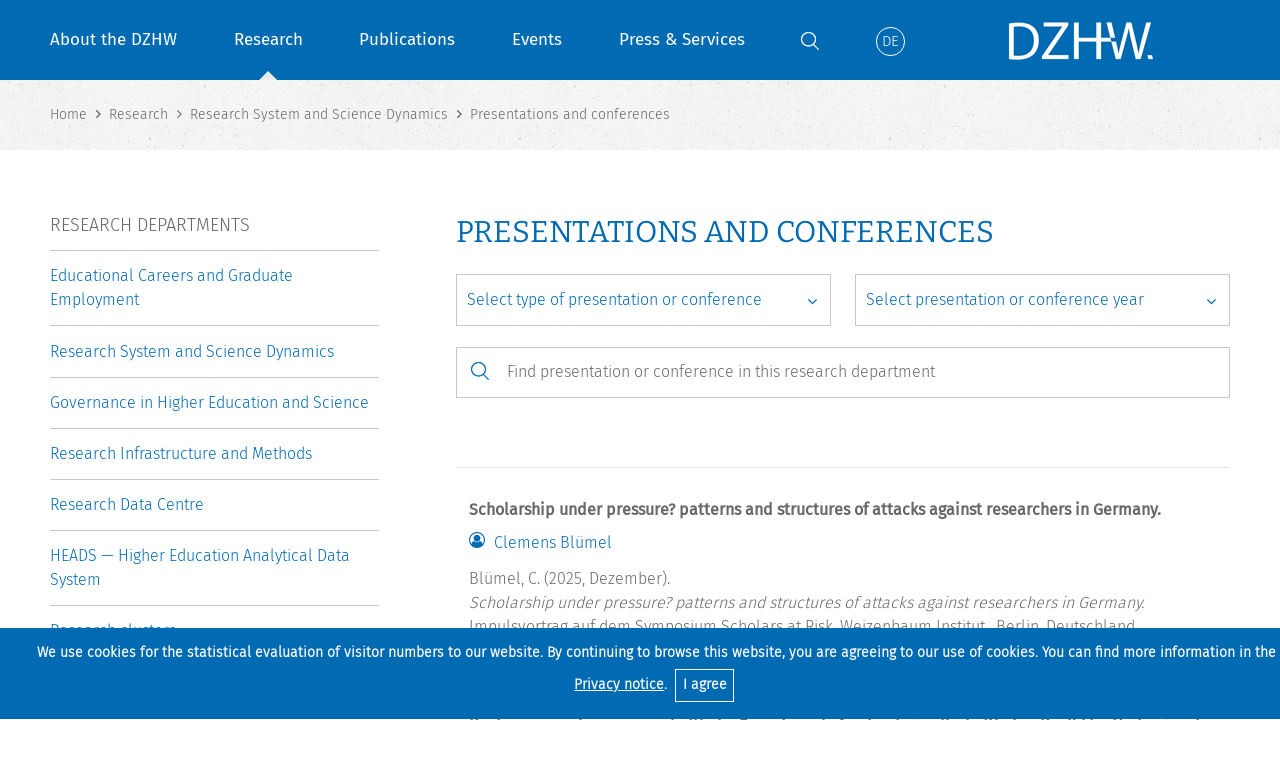

--- FILE ---
content_type: text/html; charset=ISO-8859-15
request_url: https://www.dzhw.eu/en/forschung/system/vortrag
body_size: 9543
content:


<!DOCTYPE html>
<!--[if lt IE 7]>  <html class="ie ie6 lte9 lte8 lte7 no-js" lang="de"> <![endif]-->
<!--[if IE 7]>     <html class="ie ie7 lte9 lte8 lte7 no-js" lang="de"> <![endif]-->
<!--[if IE 8]>     <html class="ie ie8 lte9 lte8 no-js" lang="de"> <![endif]-->
<!--[if IE 9]>     <html class="ie ie9 lte9 no-js" lang="de"> <![endif]-->
<!--[if gt IE 9]>  <html class="ie gt9 no-js" lang="de"> <![endif]-->
<!--[if !IE]><!--> <html class="no-js" xmlns="http://www.w3.org/1999/xhtml"  xml:lang="de" lang="de"> <!--<![endif]--><head>
<base href="https://www.dzhw.eu/en/forschung/system/vortrag/" />
    
<!--    <meta http-equiv="Content-Type" content="text/html; charset=iso-8859-15" /> -->
    <meta http-equiv="Content-Type" content="text/html; charset=utf-8" />
    <meta name="format-detection" content="telephone=no">
    <title>Presentations and conferences | DZHW</title>







    <!-- <meta http-equiv="Content-Type" content="text/html; charset=iso-8859-15" /> -->


<meta name="description" lang="de" content="Das DZHW führt forschungsbasierte Datenerhebungen und Analysen zu Studierenden, Absolventen, zum lebenslangen Lernen sowie der Steuerung und Finanzierung im Hochschulbereich durch. Presentations and conferences" />
<meta name="author" content="Filiz Gülal" />
<meta name="subject" content="Forschungsbasiertes Gestaltungswissen für Hochschule und Politik: Das Deutsche Zentrum für Hochschul- und Wissenschaftsforschung (DZHW) betreibt anwendungsorientierte empirische Forschung im Bereich des Hochschulwesens. Das DZHW führt Forschungsprojekte und Datenerhebungen in der Hochschulforschung und der Wissenschaftsforschung durch und liefert damit wichtige Informationen für eine umfassende und nachhaltige evidenzbasierte Hochschul- und Wissenschaftspolitik in Deutschland. Zur Zeit wird ein Forschungsdatenzentrum für die Scientific Community aufgebaut. Sitz ist Hannover." />
<meta name="keywords" content="Hochschulforschung, Wissenschaftsforschung, empirische Bildungsforschung, Governance, forschungsbasierte Dienstleistung, Forschungsinfrastruktur, Datenerhebung, Langzeitstudien, Studierendenforschung, Absolventenforschung, Lebenslanges Lernen, Studierendenmobilität, Hochschulpolitik, Hochschulreform, Wissenschaftspolitik, Hochschule, Evaluation, Presentations and conferences" />


<meta name="date" content="Jan 15, 2026 6:46 am GMT+1" />
<meta name="DC.Title" content="Presentations and conferences, Hochschul-IT, Hochschulforschung, Hochschulentwicklung" />
<meta name="DC.Creator" content="DZHW" />
<meta name="DC.Subject" content="Forschungsbasiertes Gestaltungswissen für Hochschule und Politik: Das Deutsche Zentrum für Hochschul- und Wissenschaftsforschung (DZHW) betreibt anwendungsorientierte empirische Forschung im Bereich des Hochschulwesens. Das DZHW führt Forschungsprojekte und Datenerhebungen in der Hochschulforschung und der Wissenschaftsforschung durch und liefert damit wichtige Informationen für eine umfassende und nachhaltige evidenzbasierte Hochschul- und Wissenschaftspolitik in Deutschland. Zur Zeit wird ein Forschungsdatenzentrum für die Scientific Community aufgebaut. Sitz ist Hannover." />
<meta name="DC.Description" content="Das DZHW führt forschungsbasierte Datenerhebungen und Analysen zu Studierenden, Absolventen, zum lebenslangen Lernen sowie der Steuerung und Finanzierung im Hochschulbereich durch.  Presentations and conferences" />
<meta name="DC.Publisher" content="DZHW" />
<meta name="DC.Contributor" content="Filiz Gülal" />
<meta name="DC.Date" content="2026/01/15 06:46:39.160487 GMT+1" />
<meta name="DC.Identifier" content="https://www.dzhw.eu/en/forschung/system/vortrag" />
<meta name="DC.Rights" content="Alle Rechte liegen beim DZHW" />
<meta name="DC.Type" content="Text" />
<meta name="DC.Format" content="text/html" />
<meta name="DC.Language" content="de" />

<meta name="robots" content="index,follow" />
<meta name="revisit-after" content="2 days" />
    <link href="/favicon.ico" rel="shortcut icon" />
    <link rel="stylesheet" type="text/css" href="https://www.dzhw.eu/js/plugins/fb3/jquery.fancybox.min.css" media="screen" />

        <link rel="stylesheet" type="text/css" href="https://www.dzhw.eu/css/style.css" media="screen" />
    <meta name="viewport" content="width=device-width, initial-scale=1, user-scalable=yes" />
    <script src="https://www.dzhw.eu/js/dzhw.js"></script>
    <script src="https://www.dzhw.eu/js/modernizr-2.6.2.min.js"></script>
    <link rel="stylesheet" type="text/css" href="https://www.dzhw.eu/css/print.css" media="print" />



    			

    </head>
    	<body class="body-page">
                <div id="wrapper">
                <header>
                    <div class="wrap">
                                        


<nav id="mainnavigation">
<ul class="mainnavigation-ul">
<li class="mainnavigation-li "><a href="https://www.dzhw.eu/en/gmbh/index_html">About the DZHW</a>
<ul class="mainnavigation-ul-ul">
<li class="mainnavigation-li-li"><span class="mainnavigation-back">Back</span></li>
<li class="mainnavigation-li mainnavigation-current"><a href="https://www.dzhw.eu/en/gmbh/index_html">About the DZHW</a></li>                                   
<li class="mainnavigation-li-li "><a href="https://www.dzhw.eu/en/gmbh/orga">Organisation</a></li>
<li class="mainnavigation-li-li "><a href="https://www.dzhw.eu/en/gmbh/mitarbeiterliste">Staff</a></li>
<li class="mainnavigation-li-li "><a href="https://www.dzhw.eu/en/gmbh/guest_researchers">Guest Researchers</a></li>
<li class="mainnavigation-li-li "><a href="https://www.dzhw.eu/en/gmbh/gremien">Committees</a></li>
<li class="mainnavigation-li-li "><a href="https://www.dzhw.eu/en/gmbh/karriere">Job vacancies and careers</a></li>                                    
<li class="mainnavigation-li-li "><a href="https://www.dzhw.eu/en/gmbh/ausschreibungen/index_html">Calls for bids</a></li>
<li class="mainnavigation-li-li "><a href="https://www.dzhw.eu/en/gmbh/grundsaetze">Good scientific practice</a></li>
<!---->
<li class="mainnavigation-li-li "><a href="https://www.dzhw.eu/en/gmbh/gleichstellung">Gender Equality</a></li>
<li class="mainnavigation-li-li "><a href="https://www.dzhw.eu/en/gmbh/ethikkommission">Ethics Committee</a></li>

                                   
<li class="mainnavigation-li-li "><a href="https://www.dzhw.eu/en/gmbh/datenschutz">Data protection</a></li>
</ul>
</li>

<li class="mainnavigation-li mainnavigation-li-active"><a href="https://www.dzhw.eu/en/forschung">Research</a>
<ul class="mainnavigation-ul-ul">
<li class="mainnavigation-li-li"><span class="mainnavigation-back">Back</span></li>
<li class="mainnavigation-li mainnavigation-current"><a href="https://www.dzhw.eu/en/forschung">Research</a></li>                                

<li class="mainnavigation-li-li "><a href="https://www.dzhw.eu/en/forschung/bildung">Educational Careers and Graduate Employment</a>
<ul class="mainnavigation-ul-ul">											
<li class="mainnavigation-li-li"><span class="mainnavigation-back">Back</span></li>
<li class="mainnavigation-li-li mainnavigation-current"><a href="https://www.dzhw.eu/en/forschung/bildung">Educational Careers and Graduate Employment</a></li>
<li class="mainnavigation-li-li "><a href="https://www.dzhw.eu/en/forschung/bildung/projekt">Projects</a></li>
<li class="mainnavigation-li-li "><a href="https://www.dzhw.eu/en/forschung/bildung/mitarbeiter">Staff</a></li>
<li class="mainnavigation-li-li "><a href="https://www.dzhw.eu/en/forschung/bildung/pub">Publications</a></li>
<li class="mainnavigation-li-li "><a href="https://www.dzhw.eu/en/forschung/bildung/vortrag">Presentations and conferences</a></li>
</ul>
</li>

<li class="mainnavigation-li-li "><a href="https://www.dzhw.eu/en/forschung/system">Research System and Science Dynamics</a>
<ul class="mainnavigation-ul-ul">											
<li class="mainnavigation-li-li"><span class="mainnavigation-back">Back</span></li>
<li class="mainnavigation-li-li mainnavigation-current"><a href="https://www.dzhw.eu/en/forschung/system">Research System and Science Dynamics</a></li>                                    
<li class="mainnavigation-li-li mainnavigation-li-li mainnavigation-li-li-active hover"><a href="https://www.dzhw.eu/en/forschung/system/projekt">Projects</a></li>
<li class="mainnavigation-li-li mainnavigation-li-li mainnavigation-li-li-active hover"><a href="https://www.dzhw.eu/en/forschung/system/mitarbeiter">Staff</a></li>
<li class="mainnavigation-li-li mainnavigation-li-li mainnavigation-li-li-active hover"><a href="https://www.dzhw.eu/en/forschung/system/pub">Publications</a></li>
<li class="mainnavigation-li-li mainnavigation-li-li mainnavigation-li-li-active hover"><a href="https://www.dzhw.eu/en/forschung/system/vortrag">Presentations and conferences</a></li>
</ul>                                    
</li>

<li class="mainnavigation-li-li "><a href="https://www.dzhw.eu/en/forschung/governance">Governance in Higher Education and Science</a>
<ul class="mainnavigation-ul-ul">											
<li class="mainnavigation-li-li"><span class="mainnavigation-back">Back</span></li>
<li class="mainnavigation-li-li mainnavigation-current"><a href="https://www.dzhw.eu/en/forschung/governance">Governance in Higher Education and Science</a></li>
<li class="mainnavigation-li-li "><a href="https://www.dzhw.eu/en/forschung/governance/projekt">Projects</a></li>
<li class="mainnavigation-li-li "><a href="https://www.dzhw.eu/en/forschung/governance/mitarbeiter">Staff</a></li>
<li class="mainnavigation-li-li "><a href="https://www.dzhw.eu/en/forschung/governance/pub">Publications</a></li>
<li class="mainnavigation-li-li "><a href="https://www.dzhw.eu/en/forschung/governance/vortrag">Presentations and conferences</a></li>
</ul>                                    
</li>

<li class="mainnavigation-li-li "><a href="https://www.dzhw.eu/en/forschung/infrastruktur">Research Infrastructure and Methods</a>
<ul class="mainnavigation-ul-ul">											
<li class="mainnavigation-li-li"><span class="mainnavigation-back">Back</span></li>
<li class="mainnavigation-li-li mainnavigation-current"><a href="https://www.dzhw.eu/en/forschung/infrastruktur">Research Infrastructure and Methods</a></li>                                    
<li class="mainnavigation-li-li "><a href="https://www.dzhw.eu/en/forschung/infrastruktur/projekt">Projects</a></li>
<li class="mainnavigation-li-li "><a href="https://www.dzhw.eu/en/forschung/infrastruktur/mitarbeiter">Staff</a></li>
<li class="mainnavigation-li-li "><a href="https://www.dzhw.eu/en/forschung/infrastruktur/pub">Publications</a></li>
<li class="mainnavigation-li-li "><a href="https://www.dzhw.eu/en/forschung/infrastruktur/vortrag">Presentations and conferences</a></li>
</ul>                                    
</li>
	
<li class="mainnavigation-li-li"><a href="https://fdz.dzhw.eu/en" title="Link to Research Data Centre Website, opens in new window" target="_blank">Research Data Centre</a></li>
<li class="mainnavigation-li-li"><a href="https://heads.dzhw.eu/" title="Link to HEADS Website, opens in new window" target="_blank">HEADS &mdash; Higher Education Analytical Data System</a></li>
<li class="mainnavigation-li-li"><a href="https://www.dzhw.eu/en/forschung/cluster/index_html">Research clusters</a>
</li>		
</ul>
</li>

<li class="mainnavigation-li "><a href="https://www.dzhw.eu/en/publikationen/index_html">Publications</a>
<ul class="mainnavigation-ul-ul">											
<li class="mainnavigation-li-li"><span class="mainnavigation-back">Back</span></li>
<li class="mainnavigation-li mainnavigation-current"><a href="https://www.dzhw.eu/en/publikationen/index_html">Publications</a></li>                                    
<li class="mainnavigation-li-li "><a href="https://www.dzhw.eu/en/publikationen/art">Articles</a></li>
<li class="mainnavigation-li-li "><a href="https://www.dzhw.eu/en/publikationen/vortrag">Presentations and conferences</a></li>
<li class="mainnavigation-li-li "><a href="https://www.dzhw.eu/en/publikationen/monographie">Monopraphs and edited volumes</a></li>

<li class="mainnavigation-li-li "><a href="https://www.dzhw.eu/en/publikationen/herss">Springer Series: Higher Education Research and Science Studies</a></li>

<li class="mainnavigation-li-li "><a href="https://www.dzhw.eu/en/publikationen/brief">DZHW Brief</a></li>
<li class="mainnavigation-li-li "><a href="https://www.dzhw.eu/en/publikationen/bericht">Reports and other publications</a></li>
<li class="mainnavigation-li-li "><a href="https://www.dzhw.eu/en/publikationen/archiv">Discontinued publication series</a></li>	
</ul>
</li> 
<li class="mainnavigation-li "><a href="https://www.dzhw.eu/en/veranstaltungen/index_html">Events</a>
<ul class="mainnavigation-ul-ul">											
<li class="mainnavigation-li-li"><span class="mainnavigation-back">Back</span></li>
<li class="mainnavigation-li mainnavigation-current"><a href="https://www.dzhw.eu/en/veranstaltungen/index_html">Events</a>
<li class="mainnavigation-li-li "><a href="https://www.dzhw.eu/en/veranstaltungen/summerschool">Summer Schools</a></li> 
<li class="mainnavigation-li-li "><a href="https://www.dzhw.eu/en/veranstaltungen/helm">HELM Conference</a></li>
<li class="mainnavigation-li-li "><a href="https://www.dzhw.eu/en/veranstaltungen/lern">LERN Network</a></li> 
<li class="mainnavigation-li-li "><a href="https://www.dzhw.eu/en/veranstaltungen/kolloquien/index_html">Research colloquia</a></li>

</ul>
</li>
<li class="mainnavigation-li "><a href="https://www.dzhw.eu/en/services/index_html">Press &amp; Services</a>
<ul class="mainnavigation-ul-ul">											
<li class="mainnavigation-li-li"><span class="mainnavigation-back">Back</span></li>
<li class="mainnavigation-li mainnavigation-current"><a href="https://www.dzhw.eu/en/services/index_html">Press &amp; Services</a></li>                                
<li class="mainnavigation-li-li "><a href="https://www.dzhw.eu/en/services/meldungen/index_html">Announcements</a></li>
<li class="mainnavigation-li-li "><a href="https://www.dzhw.eu/en/services/presseverteiler">Press distribution list</a></li>
<li class="mainnavigation-li-li "><a href="https://www.dzhw.eu/en/services/experten">Referral of experts</a></li>	
<li class="mainnavigation-li-li "><a href="https://www.dzhw.eu/en/services/newsletter/index_html">Newsletter</a></li>                                    
<li class="mainnavigation-li-li "><a href="https://www.dzhw.eu/en/services/downloads/index_html">Flyer &amp; Images</a></li>
<li class="mainnavigation-li-li"><a href="https://www.dzhw.eu/en/services/links/index_html">Databases &amp; Information systems</a></li>
</ul>
</li>
<li class="mainnavigation-li mainnavigation-li-search">

<form action="https://www.dzhw.eu/en/suche/get_search" method="post">
<label class="mainnavigation-search" for="s1"><span class="hideText">Start search process</span></label>
<input class="mainnavigation-search-toggle" type="checkbox" id="s1">
<div class="mainnavigation-search-wrap">
<button id="searchSubmit" type="submit" aria-labelledby="searchInputLabel"></button>
<input id="searchInput" name="searchInput" class="mainnavigation-search-input" type="text" placeholder="Enter search word" />
<label id="searchInputLabel" class="hideText" for="searchInput">Enter search word</label></div>
</form>                              

</li>
<li class="mainnavigation-li"><a class="mainnavigation-language" href="https://www.dzhw.eu/forschung/system/vortrag/index_html" title="Change to German Language"><span class="mainnavigation-language-icon-de">De</span> <span class="mainnavigation-language-mobile">Deutsch</span></a></li>
<li class="mainnavigation-li mainnavigation-li-mobile"><a href="https://fdz.dzhw.eu/en" title="Link to Research Data Centre Website, opens in new window" target="_blank">Research Data Centre</a></li>
</ul>
</nav>
                                        					<a id="logo" href="https://www.dzhw.eu/en/index_html" title="Link to Start page">
						<img class="logo-large" src="https://www.dzhw.eu/images/logo.png" alt="DZHW Logo" width="170" height="71" />
						<img class="logo-small" src="https://www.dzhw.eu/images/logo_white.png" alt="DZHW Logo" width="148" height="38" />
					</a>
                    					<a id="navtoggle" href="#">Menu<span id="navtoggle-icon"><span></span><span></span><span></span></span></a>
				</div>
			</header>

			<main prefix="dc: http://purl.org/dc/terms/ bibo: http://purl.org/ontology/bibo/ schema: http://schema.org/">
			<div id="content">


<nav id="breadcrumb">
<div class="wrap">
<ul class="breadcrumb-ul noIcon">



































    




     
        
        
     
            
            
        
    
     
     
                                     
        

            <li class="breadcrumb-li" itemscope="" itemtype="http://data-vocabulary.org/Breadcrumb"><a href="https://www.dzhw.eu/index_html" itemprop="url">
        
	                    <span itemprop="title">Home</span>
    
            
    </a></li>    
        
        
     
            
            
        
    
     
     
                                     
        

            <li class="breadcrumb-li" itemscope="" itemtype="http://data-vocabulary.org/Breadcrumb">
    	    	        	        
	                                
                
        </li>
        
        
        
     
        <li class="breadcrumb-li" itemscope="" itemtype="http://data-vocabulary.org/Breadcrumb"><a href="https://www.dzhw.eu/en/forschung" itemprop="url">    <span itemprop="title">Research</span>
    		
    </a></li>
            
            
        
    
     
     
                                     
        

            <li class="breadcrumb-li" itemscope="" itemtype="http://data-vocabulary.org/Breadcrumb">
    	    	        	<a href="https://www.dzhw.eu/en/forschung/system" itemprop="url">        
	                                    <span itemprop="title">Research System and Science Dynamics</span>
                        
                        </a>
    
        </li>
        
        
        
     
            
            
        
    
     
     
                                
                

            <li class="breadcrumb-li" itemscope="" itemtype="http://data-vocabulary.org/Breadcrumb">
    	        	        
	                                
            
        </li>
        
        
        
     
        <li class="breadcrumb-li" itemscope="" itemtype="http://data-vocabulary.org/Breadcrumb"><a href="https://www.dzhw.eu/en/forschung/system/vortrag" itemprop="url">    <span itemprop="title">Presentations and conferences</span>
    		
    </a></li>
            
            
        
    
<!--  -->
	</ul>
</div>
</nav>
<div id="contentcols" class="wrap">
	





		
	
		
	
		
	
<div id="rightcol">
<section>
<div class="headline headline_1">
<h1>Presentations and conferences</h1>
</div>
<div class="filterwrap">
<form name="dynamic_search_pub_abt" action="https://www.dzhw.eu/en/forschung/system/vortrag/index_html" method="post">
<div class="pub-filter controls">
<div class="grid">
	
        <div class="grid-w12">
            <div class="selectwrap">
                <select name="ds_pub_type" autocomplete="off">
                <option value="choose"  selected>Select type of presentation or conference</option>
                                <option value="ve" >Invited presentations</option>
                                <option value="vb" >Consultancy presentations </option>
                                <option value="oew" >Organisation of Expertworkshops</option>
                                <option value="vr" >Presentations with peer review</option>
                                <option value="vs" >Presentations at summer schools</option>
                                <option value="G" >Other presentations</option>
                                <option value="twspr" >Organisation of workshops (peer-reviewed)</option>
                                <option value="tws" >Organisation of workshops (research clusters)</option>
                                <option value="tgpr" >Organisation of Conferences with Peer Review</option>
                                <option value="tg" >Organisation of Conferences without Peer Review</option>
                                <option value="tgs" >Organisation of summer schools</option>
                                <option value="expv" >Expertise, Interviews, Panel discussions</option>
                                <option value="all" >Show all presentations and conferences</option>
                </select>
            </div>
        </div>
	
        <div class="grid-w12">
            <div class="selectwrap">
                <select name="ds_pub_year" autocomplete="off">
                <option value="choose"  selected>Select presentation or conference year</option>
                                <option value="2026" >2026</option>
                                <option value="2025" >2025</option>
                                <option value="2024" >2024</option>
                                <option value="2023" >2023</option>
                                <option value="2022" >2022</option>
                                <option value="2021" >2021</option>
                                <option value="2020" >2020</option>
                                <option value="2019" >2019</option>
                                <option value="2018" >2018</option>
                                <option value="2017" >2017</option>
                                <option value="2016" >2016</option>
                                <option value="2015" >2015</option>
                                <option value="2014" >2014</option>
                                <option value="2013" >2013</option>
                                <option value="2012" >2012</option>
                                <option value="2011" >2011</option>
                                <option value="2010" >2010</option>
                                <option value="2009" >2009</option>
                                <option value="2008" >2008</option>
                                <option value="2007" >2007</option>
                                <option value="2006" >2006</option>
                                <option value="2005" >2005</option>
                                <option value="2004" >2004</option>
                                <option value="all" >Show all presentation and conference years</option>               
                </select>
            </div>
        </div>	
	
</div>

<div class="projectsearch input-search">
	<input name="ds_pub_keyword" type="text"  placeholder="Find presentation or conference in this research department" autocomplete="off" />
	<button type="submit"></button>
</div>	

<button class="button-right button-nojs" type="submit">Submit</button>
	<div class="filter-noresult">Unfortunately, there is no result available for this search combination</div>
</div>
</form>

    
<div class="pagination">
<p>
		
  1000 Übereinstimmungen gefunden /
  
  
     
      
                                    
                    
                                                                        <a href="https://www.dzhw.eu/en/forschung/system/vortrag/index_html?query_start=1&ds_pub_keyword=&ds_pub_year=choose&ds_pub_type=choose">1-15</a>&nbsp; 
                                                                              
                    
                                                                       <a href="https://www.dzhw.eu/en/forschung/system/vortrag/index_html?query_start=16&ds_pub_keyword=&ds_pub_year=choose&ds_pub_type=choose">16-30</a>&nbsp;
                                                                             
                    
                                                                       <a href="https://www.dzhw.eu/en/forschung/system/vortrag/index_html?query_start=31&ds_pub_keyword=&ds_pub_year=choose&ds_pub_type=choose">31-45</a>&nbsp;
                                                                             
                    
                                                                       <a href="https://www.dzhw.eu/en/forschung/system/vortrag/index_html?query_start=46&ds_pub_keyword=&ds_pub_year=choose&ds_pub_type=choose">46-60</a>&nbsp;
                                                                             
                    
                                                                       <a href="https://www.dzhw.eu/en/forschung/system/vortrag/index_html?query_start=61&ds_pub_keyword=&ds_pub_year=choose&ds_pub_type=choose">61-75</a>&nbsp;
                                                                             
                    
                                                                       <a href="https://www.dzhw.eu/en/forschung/system/vortrag/index_html?query_start=76&ds_pub_keyword=&ds_pub_year=choose&ds_pub_type=choose">76-90</a>&nbsp;
                                                                             
                    
                                                                       <a href="https://www.dzhw.eu/en/forschung/system/vortrag/index_html?query_start=91&ds_pub_keyword=&ds_pub_year=choose&ds_pub_type=choose">91-105</a>&nbsp;
                                                                             
                    
                                                                       <a href="https://www.dzhw.eu/en/forschung/system/vortrag/index_html?query_start=106&ds_pub_keyword=&ds_pub_year=choose&ds_pub_type=choose">106-120</a>&nbsp;
                                                                             
                    
                                                                       <a href="https://www.dzhw.eu/en/forschung/system/vortrag/index_html?query_start=121&ds_pub_keyword=&ds_pub_year=choose&ds_pub_type=choose">121-135</a>&nbsp;
                                                                             
                    
                                                                       <a href="https://www.dzhw.eu/en/forschung/system/vortrag/index_html?query_start=136&ds_pub_keyword=&ds_pub_year=choose&ds_pub_type=choose">136-150</a>&nbsp;
                                                                             
                    
                                                                       <a href="https://www.dzhw.eu/en/forschung/system/vortrag/index_html?query_start=151&ds_pub_keyword=&ds_pub_year=choose&ds_pub_type=choose">151-165</a>&nbsp;
                                                                             
                    
                                                                       <a href="https://www.dzhw.eu/en/forschung/system/vortrag/index_html?query_start=166&ds_pub_keyword=&ds_pub_year=choose&ds_pub_type=choose">166-180</a>&nbsp;
                                                                             
                    
                                                                       <a href="https://www.dzhw.eu/en/forschung/system/vortrag/index_html?query_start=181&ds_pub_keyword=&ds_pub_year=choose&ds_pub_type=choose">181-195</a>&nbsp;
                                                                             
                    
                                                                       <a href="https://www.dzhw.eu/en/forschung/system/vortrag/index_html?query_start=196&ds_pub_keyword=&ds_pub_year=choose&ds_pub_type=choose">196-210</a>&nbsp;
                                                                             
                    
                                                                       <a href="https://www.dzhw.eu/en/forschung/system/vortrag/index_html?query_start=211&ds_pub_keyword=&ds_pub_year=choose&ds_pub_type=choose">211-225</a>&nbsp;
                                                                             
                    
                                                                       <a href="https://www.dzhw.eu/en/forschung/system/vortrag/index_html?query_start=226&ds_pub_keyword=&ds_pub_year=choose&ds_pub_type=choose">226-240</a>&nbsp;
                                                                             
                    
                                                                       <a href="https://www.dzhw.eu/en/forschung/system/vortrag/index_html?query_start=241&ds_pub_keyword=&ds_pub_year=choose&ds_pub_type=choose">241-255</a>&nbsp;
                                                                             
                    
                                                                       <a href="https://www.dzhw.eu/en/forschung/system/vortrag/index_html?query_start=256&ds_pub_keyword=&ds_pub_year=choose&ds_pub_type=choose">256-270</a>&nbsp;
                                                                             
                    
                                                                       <a href="https://www.dzhw.eu/en/forschung/system/vortrag/index_html?query_start=271&ds_pub_keyword=&ds_pub_year=choose&ds_pub_type=choose">271-285</a>&nbsp;
                                                                             
                    
                                                                       <a href="https://www.dzhw.eu/en/forschung/system/vortrag/index_html?query_start=286&ds_pub_keyword=&ds_pub_year=choose&ds_pub_type=choose">286-300</a>&nbsp;
                                                                             
                    
                                                                       <a href="https://www.dzhw.eu/en/forschung/system/vortrag/index_html?query_start=301&ds_pub_keyword=&ds_pub_year=choose&ds_pub_type=choose">301-315</a>&nbsp;
                                                                             
                    
                                                                       <a href="https://www.dzhw.eu/en/forschung/system/vortrag/index_html?query_start=316&ds_pub_keyword=&ds_pub_year=choose&ds_pub_type=choose">316-330</a>&nbsp;
                                                                             
                    
                                                                       <a href="https://www.dzhw.eu/en/forschung/system/vortrag/index_html?query_start=331&ds_pub_keyword=&ds_pub_year=choose&ds_pub_type=choose">331-345</a>&nbsp;
                                                                             
                    
                                                                       <a href="https://www.dzhw.eu/en/forschung/system/vortrag/index_html?query_start=346&ds_pub_keyword=&ds_pub_year=choose&ds_pub_type=choose">346-360</a>&nbsp;
                                                                             
                    
                                                                       <a href="https://www.dzhw.eu/en/forschung/system/vortrag/index_html?query_start=361&ds_pub_keyword=&ds_pub_year=choose&ds_pub_type=choose">361-375</a>&nbsp;
                                                                             
                    
                                                                       <a href="https://www.dzhw.eu/en/forschung/system/vortrag/index_html?query_start=376&ds_pub_keyword=&ds_pub_year=choose&ds_pub_type=choose">376-390</a>&nbsp;
                                                                             
                    
                                                                       <a href="https://www.dzhw.eu/en/forschung/system/vortrag/index_html?query_start=391&ds_pub_keyword=&ds_pub_year=choose&ds_pub_type=choose">391-405</a>&nbsp;
                                                                             
                    
                                                                       <a href="https://www.dzhw.eu/en/forschung/system/vortrag/index_html?query_start=406&ds_pub_keyword=&ds_pub_year=choose&ds_pub_type=choose">406-420</a>&nbsp;
                                                                             
                    
                                                                       <a href="https://www.dzhw.eu/en/forschung/system/vortrag/index_html?query_start=421&ds_pub_keyword=&ds_pub_year=choose&ds_pub_type=choose">421-435</a>&nbsp;
                                                                             
                    
                                                                       <a href="https://www.dzhw.eu/en/forschung/system/vortrag/index_html?query_start=436&ds_pub_keyword=&ds_pub_year=choose&ds_pub_type=choose">436-450</a>&nbsp;
                                                                             
                    
                                                                       <a href="https://www.dzhw.eu/en/forschung/system/vortrag/index_html?query_start=451&ds_pub_keyword=&ds_pub_year=choose&ds_pub_type=choose">451-465</a>&nbsp;
                                                                             
                    
                                                                       <a href="https://www.dzhw.eu/en/forschung/system/vortrag/index_html?query_start=466&ds_pub_keyword=&ds_pub_year=choose&ds_pub_type=choose">466-480</a>&nbsp;
                                                                             
                    
                                                                       <a href="https://www.dzhw.eu/en/forschung/system/vortrag/index_html?query_start=481&ds_pub_keyword=&ds_pub_year=choose&ds_pub_type=choose">481-495</a>&nbsp;
                                                                             
                    
                                                                       <a href="https://www.dzhw.eu/en/forschung/system/vortrag/index_html?query_start=496&ds_pub_keyword=&ds_pub_year=choose&ds_pub_type=choose">496-510</a>&nbsp;
                                                                             
                    
                                                                       <a href="https://www.dzhw.eu/en/forschung/system/vortrag/index_html?query_start=511&ds_pub_keyword=&ds_pub_year=choose&ds_pub_type=choose">511-525</a>&nbsp;
                                                                             
                    
                                                                       <a href="https://www.dzhw.eu/en/forschung/system/vortrag/index_html?query_start=526&ds_pub_keyword=&ds_pub_year=choose&ds_pub_type=choose">526-540</a>&nbsp;
                                                                             
                    
                                                                       <a href="https://www.dzhw.eu/en/forschung/system/vortrag/index_html?query_start=541&ds_pub_keyword=&ds_pub_year=choose&ds_pub_type=choose">541-555</a>&nbsp;
                                                                             
                    
                                                                       <a href="https://www.dzhw.eu/en/forschung/system/vortrag/index_html?query_start=556&ds_pub_keyword=&ds_pub_year=choose&ds_pub_type=choose">556-570</a>&nbsp;
                                                                             
                    
                                                                       <a href="https://www.dzhw.eu/en/forschung/system/vortrag/index_html?query_start=571&ds_pub_keyword=&ds_pub_year=choose&ds_pub_type=choose">571-585</a>&nbsp;
                                                                             
                    
                                                                       <a href="https://www.dzhw.eu/en/forschung/system/vortrag/index_html?query_start=586&ds_pub_keyword=&ds_pub_year=choose&ds_pub_type=choose">586-600</a>&nbsp;
                                                                             
                    
                                                                       <a href="https://www.dzhw.eu/en/forschung/system/vortrag/index_html?query_start=601&ds_pub_keyword=&ds_pub_year=choose&ds_pub_type=choose">601-615</a>&nbsp;
                                                                             
                    
                                                                       <a href="https://www.dzhw.eu/en/forschung/system/vortrag/index_html?query_start=616&ds_pub_keyword=&ds_pub_year=choose&ds_pub_type=choose">616-630</a>&nbsp;
                                                                             
                    
                                                                       <a href="https://www.dzhw.eu/en/forschung/system/vortrag/index_html?query_start=631&ds_pub_keyword=&ds_pub_year=choose&ds_pub_type=choose">631-645</a>&nbsp;
                                                                             
                    
                                                                       <a href="https://www.dzhw.eu/en/forschung/system/vortrag/index_html?query_start=646&ds_pub_keyword=&ds_pub_year=choose&ds_pub_type=choose">646-660</a>&nbsp;
                                                                             
                    
                                                                       <a href="https://www.dzhw.eu/en/forschung/system/vortrag/index_html?query_start=661&ds_pub_keyword=&ds_pub_year=choose&ds_pub_type=choose">661-675</a>&nbsp;
                                                                             
                    
                                                                       <a href="https://www.dzhw.eu/en/forschung/system/vortrag/index_html?query_start=676&ds_pub_keyword=&ds_pub_year=choose&ds_pub_type=choose">676-690</a>&nbsp;
                                                                             
                    
                                                                       <a href="https://www.dzhw.eu/en/forschung/system/vortrag/index_html?query_start=691&ds_pub_keyword=&ds_pub_year=choose&ds_pub_type=choose">691-705</a>&nbsp;
                                                                             
                    
                                                                       <a href="https://www.dzhw.eu/en/forschung/system/vortrag/index_html?query_start=706&ds_pub_keyword=&ds_pub_year=choose&ds_pub_type=choose">706-720</a>&nbsp;
                                                                             
                    
                                                                       <a href="https://www.dzhw.eu/en/forschung/system/vortrag/index_html?query_start=721&ds_pub_keyword=&ds_pub_year=choose&ds_pub_type=choose">721-735</a>&nbsp;
                                                                             
                    
                                                                       <a href="https://www.dzhw.eu/en/forschung/system/vortrag/index_html?query_start=736&ds_pub_keyword=&ds_pub_year=choose&ds_pub_type=choose">736-750</a>&nbsp;
                                                                             
                    
                                                                       <a href="https://www.dzhw.eu/en/forschung/system/vortrag/index_html?query_start=751&ds_pub_keyword=&ds_pub_year=choose&ds_pub_type=choose">751-765</a>&nbsp;
                                                                             
                    
                                                                       <a href="https://www.dzhw.eu/en/forschung/system/vortrag/index_html?query_start=766&ds_pub_keyword=&ds_pub_year=choose&ds_pub_type=choose">766-780</a>&nbsp;
                                                                             
                    
                                                                       <a href="https://www.dzhw.eu/en/forschung/system/vortrag/index_html?query_start=781&ds_pub_keyword=&ds_pub_year=choose&ds_pub_type=choose">781-795</a>&nbsp;
                                                                             
                    
                                                                       <a href="https://www.dzhw.eu/en/forschung/system/vortrag/index_html?query_start=796&ds_pub_keyword=&ds_pub_year=choose&ds_pub_type=choose">796-810</a>&nbsp;
                                                                             
                    
                                                                       <a href="https://www.dzhw.eu/en/forschung/system/vortrag/index_html?query_start=811&ds_pub_keyword=&ds_pub_year=choose&ds_pub_type=choose">811-825</a>&nbsp;
                                                                             
                    
                                                                       <a href="https://www.dzhw.eu/en/forschung/system/vortrag/index_html?query_start=826&ds_pub_keyword=&ds_pub_year=choose&ds_pub_type=choose">826-840</a>&nbsp;
                                                                             
                    
                                                                       <a href="https://www.dzhw.eu/en/forschung/system/vortrag/index_html?query_start=841&ds_pub_keyword=&ds_pub_year=choose&ds_pub_type=choose">841-855</a>&nbsp;
                                                                             
                    
                                                                       <a href="https://www.dzhw.eu/en/forschung/system/vortrag/index_html?query_start=856&ds_pub_keyword=&ds_pub_year=choose&ds_pub_type=choose">856-870</a>&nbsp;
                                                                             
                    
                                                                       <a href="https://www.dzhw.eu/en/forschung/system/vortrag/index_html?query_start=871&ds_pub_keyword=&ds_pub_year=choose&ds_pub_type=choose">871-885</a>&nbsp;
                                                                             
                    
                                                                       <a href="https://www.dzhw.eu/en/forschung/system/vortrag/index_html?query_start=886&ds_pub_keyword=&ds_pub_year=choose&ds_pub_type=choose">886-900</a>&nbsp;
                                                                             
                    
                                                                       <a href="https://www.dzhw.eu/en/forschung/system/vortrag/index_html?query_start=901&ds_pub_keyword=&ds_pub_year=choose&ds_pub_type=choose">901-915</a>&nbsp;
                                                                             
                    
                                                                       <a href="https://www.dzhw.eu/en/forschung/system/vortrag/index_html?query_start=916&ds_pub_keyword=&ds_pub_year=choose&ds_pub_type=choose">916-930</a>&nbsp;
                                                                             
                    
                                                                       <a href="https://www.dzhw.eu/en/forschung/system/vortrag/index_html?query_start=931&ds_pub_keyword=&ds_pub_year=choose&ds_pub_type=choose">931-945</a>&nbsp;
                                                                             
                    
                                                                       <a href="https://www.dzhw.eu/en/forschung/system/vortrag/index_html?query_start=946&ds_pub_keyword=&ds_pub_year=choose&ds_pub_type=choose">946-960</a>&nbsp;
                                                                             
                    
                                                                       <a href="https://www.dzhw.eu/en/forschung/system/vortrag/index_html?query_start=961&ds_pub_keyword=&ds_pub_year=choose&ds_pub_type=choose">961-975</a>&nbsp;
                                                                             
                    
                                                                       <a href="https://www.dzhw.eu/en/forschung/system/vortrag/index_html?query_start=976&ds_pub_keyword=&ds_pub_year=choose&ds_pub_type=choose">976-990</a>&nbsp;
                           <a href="https://www.dzhw.eu/en/forschung/system/vortrag/index_html?query_start=991&ds_pub_keyword=&ds_pub_year=choose&ds_pub_type=choose">991-1000</a>
                                                                    	   </p>	
    </div>	
<table class="filter-table">
        <tr>
        <td>









<div class="pubdetail">


<div class="pubdetail-text">
<h2>

Scholarship under pressure? patterns and structures of attacks against researchers in Germany.</h2>


	
<ul class="pubdetail-list noIcon">
<li><a class="contactperson-name" href="https://www.dzhw.eu/en/gmbh/mitarbeiter?m_id=762">Clemens Blümel</a></li>
</ul>
	

<a name='d_9965'></a>
	
	 
		 Blümel,  C. (2025, Dezember).<br /><em>Scholarship under pressure? patterns and structures of attacks against researchers in Germany.</em> Impulsvortrag auf dem Symposium Scholars at Risk, Weizenbaum Institut , Berlin, Deutschland.
	
</div>	  


  





    	

</div>


</td>
        </tr>


        <tr>
        <td>









<div class="pubdetail">


<div class="pubdetail-text">
<h2>

Kontroversen über wissenschaftliche Expertise als Ausdruck gesellschaftlicher Konflikte: Hintergrund, Debatte und empirische Befunde.</h2>


	
<ul class="pubdetail-list noIcon">
<li><a class="contactperson-name" href="https://www.dzhw.eu/en/gmbh/mitarbeiter?m_id=762">Clemens Blümel</a></li>
</ul>
	

<a name='d_9964'></a>
	
	 
		 Blümel,  C. (2025, Dezember).<br /><em>Kontroversen über wissenschaftliche Expertise als Ausdruck gesellschaftlicher Konflikte: Hintergrund, Debatte und empirische Befunde.</em> Vortrag auf dem Kolloquium Unter Druck: Angriffe auf die Wissenschaft in Demokratien und Diktaturen, Hannah-Arendt-Institut für Totalitarismusforschung (HAIT), Dresden, Deutschland.
	
</div>	  


  





      
        
 	            
        











    
	        
	
	


	


    
    
<!-- Verlinkung -->
            
    		

<ul class="pubdetail-list noIcon"><li><em></em><a class=extern href=https://hait.tu-dresden.de/ext/veranstaltungen/veranstaltung-41527/ target=_blank>Download</a>


</li>
        
		
        
					
			
            
            
		
        </ul>
		
    	

</div>


</td>
        </tr>


        <tr>
        <td>









<div class="pubdetail">


<div class="pubdetail-text">
<h2>

Wissenschaftsfeindlichkeit &amp; Wissenschaftsfreiheit (Videoaufzeichnung).</h2>


	
<ul class="pubdetail-list noIcon">
<li><a class="contactperson-name" href="https://www.dzhw.eu/en/gmbh/mitarbeiter?m_id=1001">Ennio Brandt</a></li>



<li><a class="contactperson-name" href="https://www.dzhw.eu/en/gmbh/mitarbeiter?m_id=762">Clemens Blümel</a></li>
</ul>
	

<a name='d_9958'></a>
	
	 
		 Brandt, E., &amp; Blümel, C. (2025, Dezember).<br /><em>Wissenschaftsfeindlichkeit & Wissenschaftsfreiheit (Videoaufzeichnung).</em> Keynote im Rahmen des Science Media Day, GROWTH Projekt - Hochschule Osnabrück und Ernährungsrat Osnabrück, Osnabrück.
	
</div>	  


  





    	

</div>


</td>
        </tr>


        <tr>
        <td>









<div class="pubdetail">


<div class="pubdetail-text">
<h2>

Jenseits von FIMI und hybriden Bedrohungen - Desinformation made in Germany.</h2>


	
<ul class="pubdetail-list noIcon">
<li><a class="contactperson-name" href="https://www.dzhw.eu/en/gmbh/mitarbeiter?m_id=1001">Ennio Brandt</a></li>
</ul>
	

<a name='d_9955'></a>
	
	 
		 Brandt,  E. (2025, Dezember).<br /><em>Jenseits von FIMI und hybriden Bedrohungen - Desinformation made in Germany.</em> Impulsvortrag im Rahmen der Faktencheck-Fachtagung 2025, CORRECTIV & GADMO, Berlin.
	
</div>	  


  





    	

</div>


</td>
        </tr>


        <tr>
        <td>









<div class="pubdetail">


<div class="pubdetail-text">
<h2>

Anfeindungen und Konflikte im Wissenschaftssystem: Ergebnisse einer empirischen Erhebung.</h2>


	
<ul class="pubdetail-list noIcon">
<li><a class="contactperson-name" href="https://www.dzhw.eu/en/gmbh/mitarbeiter?m_id=762">Clemens Blümel</a></li>
</ul>
	

<a name='d_9963'></a>
	
	 
		 Blümel,  C. (2025, November).<br /><em>Anfeindungen und Konflikte im Wissenschaftssystem: Ergebnisse einer empirischen Erhebung.</em> Impulsvortrag auf der Tagung Wissenschaftsfreiheit in Gefahr? Herbsttagung des Politischen Clubs, Evangelische Akademie Tutzing, Tutzing, Deutschland.
	
</div>	  


  





      
        
 	            
        











    
	        
	
	


	


    
    
<!-- Verlinkung -->
            
    		

<ul class="pubdetail-list noIcon"><li><em></em><a class=extern href=https://www.ev-akademie-tutzing.de/veranstaltung/herbsttagung-des-politischen-clubs-4/ target=_blank>Download</a>


</li>
        
		
        
					
			
            
            
		
        </ul>
		
    	

</div>


</td>
        </tr>


        <tr>
        <td>









<div class="pubdetail">


<div class="pubdetail-text">
<h2>

Hassrede und Anfeindungen als Bedrohung von Wissenschaftsfreiheit?</h2>


	
<ul class="pubdetail-list noIcon">
<li><a class="contactperson-name" href="https://www.dzhw.eu/en/gmbh/mitarbeiter?m_id=762">Clemens Blümel</a></li>
</ul>
	

<a name='d_9962'></a>
	
	 
		 Blümel,  C. (2025, November).<br />Teilnahme an der Podiumsdiskussion <em>Hassrede und Anfeindungen als Bedrohung von Wissenschaftsfreiheit?</em> auf dem Symposium Proofing the Academy, Die Junge Akademie, Berlin, Deutschland.
	
</div>	  


  





    	

</div>


</td>
        </tr>


        <tr>
        <td>









<div class="pubdetail">


<div class="pubdetail-text">
<h2>

How bad is it? Identifying the problem of science hostility.</h2>


	
<ul class="pubdetail-list noIcon">
<li><a class="contactperson-name" href="https://www.dzhw.eu/en/gmbh/mitarbeiter?m_id=1001">Ennio Brandt</a></li>



<li><a class="contactperson-name" href="https://www.dzhw.eu/en/gmbh/mitarbeiter?m_id=762">Clemens Blümel</a></li>
</ul>
	

<a name='d_9906'></a>
	
	 
		 Brandt, E., &amp; Blümel, C. (2025, November).<br /><em>How bad is it? Identifying the problem of science hostility.</em> Vortrag auf dem Workshop KAPAZ Train-the-Trainer, Alexander von Humboldt Institut für Internet und Gesellschaft (HIIG), Berlin.
	
</div>	  


  





    	

</div>


</td>
        </tr>


        <tr>
        <td>









<div class="pubdetail">


<div class="pubdetail-text">
<h2>

Zurück in die Zukunft mit dem KDSF 2.0 als Berichts- und Datenstandard.</h2>


	
<ul class="pubdetail-list noIcon">
<li><a class="contactperson-name" href="https://www.dzhw.eu/en/gmbh/mitarbeiter?m_id=674">Sophie Biesenbender</a></li>
</ul>
	

<a name='d_9908'></a>
	
	 
		 Biesenbender,  S. (2025, November).<br /><em>Zurück in die Zukunft mit dem KDSF 2.0 als Berichts- und Datenstandard.</em> Vortrag im Rahmen des Workshops Datenschutzrechtliche Prüfung des KDSF-Standards für Forschungsinformationen in Deutschland, Kommission für Forschungsinformationen in Deutschland (KFiD).
	
</div>	  


  





    	

</div>


</td>
        </tr>


        <tr>
        <td>









<div class="pubdetail">


<div class="pubdetail-text">
<h2>

Leistungsbewertung in der Wissenschaft &#8211; Indikatoren, deren Weiterentwicklung und Grenzen.</h2>


	
<ul class="pubdetail-list noIcon">
<li><a class="contactperson-name" href="https://www.dzhw.eu/en/gmbh/mitarbeiter?m_id=703">Stephan Stahlschmidt</a></li>
</ul>
	

<a name='d_9919'></a>
	
	 
		 Stahlschmidt,  S. (2025, November).<br /><em>Leistungsbewertung in der Wissenschaft &#8211; Indikatoren, deren Weiterentwicklung und Grenzen.</em> Vortrag auf der Tagung DAFA Strategisches Forum 2025, Deutsche Agrarforschungsallianz, Berlin.
	
</div>	  


  





    	

</div>


</td>
        </tr>


        <tr>
        <td>









<div class="pubdetail">


<div class="pubdetail-text">
<h2>

On the limitations and opportunities of gender and country predictions for policy analyses.</h2>


	
<ul class="pubdetail-list noIcon">
<li><a class="contactperson-name" href="https://www.dzhw.eu/en/gmbh/mitarbeiter?m_id=944">Matteo Ottaviani</a></li>
</ul>
	

<a name='d_9911'></a>
	
	 
		 Ottaviani,  M. (2025, Oktober).<br /><em>On the limitations and opportunities of gender and country predictions for policy analyses.</em> Vortrag auf dem Workshop 30th Nordic Workshop on Bibliometrics and Research Policy (NWB 2025), Nordic Institute for Studies of Innovation, Research and Education NIFU) together with the University of Bergen, Bergen, Norway.
	
</div>	  


  





      
        
 	            
        











    
	        
	
	


	


    
    
<!-- Verlinkung -->
            
    		

<ul class="pubdetail-list noIcon"><li><em></em><a href=https://www.nifu.no/wp-content/uploads/Programme-NWB-2025-Bergen_v3.pdf target=_blank>Program</a>


</li>
        
		
        
					
			
            
            








	
		
        </ul>
		
    	

</div>


</td>
        </tr>


        <tr>
        <td>









<div class="pubdetail">


<div class="pubdetail-text">
<h2>

Enhancing open bibliometrics: A new role for national bibliometric infrastructures?</h2>


	
<ul class="pubdetail-list noIcon">
<li><a class="contactperson-name" href="https://www.dzhw.eu/en/gmbh/mitarbeiter?m_id=703">Stephan Stahlschmidt</a></li>



<li><a class="contactperson-name" href="https://www.dzhw.eu/en/gmbh/mitarbeiter?m_id=675">Paul Donner</a></li>
</ul>
	

<a name='d_9918'></a>
	
	 
		 Stahlschmidt, S., Cojocaru, I., Cojocaru, I., Donner, P., Nazarovets, S., Razmadze, M., &amp; Sargsyan, S. (2025, Oktober).<br /><em>Enhancing open bibliometrics: A new role for national bibliometric infrastructures?</em> Vortrag auf der Konferenz Nordic Workshop on Bibliometrics and Research Policy (NWB2025), NIFU, Bergen, Norway.
	
</div>	  


  





    	

</div>


</td>
        </tr>


        <tr>
        <td>









<div class="pubdetail">


<div class="pubdetail-text">
<h2>

Wissenschaft im Netz der Desinformation: Die Rolle von digitalen Medien und KI.</h2>


	
<ul class="pubdetail-list noIcon">
<li><a class="contactperson-name" href="https://www.dzhw.eu/en/gmbh/mitarbeiter?m_id=1001">Ennio Brandt</a></li>
</ul>
	

<a name='d_9901'></a>
	
	 
		 Brandt,  E. (2025, Oktober).<br /><em>Wissenschaft im Netz der Desinformation: Die Rolle von digitalen Medien und KI.</em> Impulsvortrag auf dem Symposium Die Fabrikation der Wahrheit, Institut für Intelligente Interaktion und Immersive Erfahrung der Hochschule Karlsruhe (HKA), Karlsruhe.
	
</div>	  


  





      
        
 	            
        











    
	        
	
	


	


    
    
<!-- Verlinkung -->
            
    		

<ul class="pubdetail-list noIcon"><li><em></em><a class=extern href=https://diefabrikationderwahrheit.org/programm/ target=_blank>Agenda</a>


</li>
        
		
        
					
			
            
            
		
        </ul>
		
    	

</div>


</td>
        </tr>


        <tr>
        <td>









<div class="pubdetail">


<div class="pubdetail-text">
<h2>

KDSF 2.0: Einführung in die neue Struktur und begleitende Angebote | Schwerpunkt: Wissenschaftliche Qualifizierung und Postdocs.</h2>


	
<ul class="pubdetail-list noIcon">
<li><a class="contactperson-name" href="https://www.dzhw.eu/en/gmbh/mitarbeiter?m_id=674">Sophie Biesenbender</a></li>
</ul>
	

<a name='d_9904'></a>
	
	 
		 Biesenbender,  S. (2025, Oktober).<br /><em>KDSF 2.0: Einführung in die neue Struktur und begleitende Angebote | Schwerpunkt: Wissenschaftliche Qualifizierung und Postdocs.</em> Vortrag im Rahmen des virtuellen Austausches des NeNa-Netzwerks, Netzwerk Nachwuchsinformationen (NeNa).
	
</div>	  


  





    	

</div>


</td>
        </tr>


        <tr>
        <td>









<div class="pubdetail">


<div class="pubdetail-text">
<h2>

Herausforderungen und Potenziale bibliometrischer Anwendungen.</h2>


	
<ul class="pubdetail-list noIcon">
<li><a class="contactperson-name" href="https://www.dzhw.eu/en/gmbh/mitarbeiter?m_id=762">Clemens Blümel</a></li>



<li><a class="contactperson-name" href="https://www.dzhw.eu/en/gmbh/mitarbeiter?m_id=675">Paul Donner</a></li>
</ul>
	

<a name='d_9905'></a>
	
	 
		 Blümel, C., &amp; Donner, P. (2025, Oktober).<br /><em>Herausforderungen und Potenziale bibliometrischer Anwendungen.</em> Vortrag auf dem Workshop Bibliometrie-Workshop Alexander von Humboldt-Stiftung, Alexander von Humboldt-Stiftung, Bonn.
	
</div>	  


  





    	

</div>


</td>
        </tr>


        <tr>
        <td>









<div class="pubdetail">


<div class="pubdetail-text">
<h2>

Neue Entwicklungen und Angebote rund um den KDSF-Standard.</h2>


	
<ul class="pubdetail-list noIcon">
<li><a class="contactperson-name" href="https://www.dzhw.eu/en/gmbh/mitarbeiter?m_id=674">Sophie Biesenbender</a></li>
</ul>
	

<a name='d_9824'></a>
	
	 
		 Biesenbender,  S. (2025, September).<br /><em>Neue Entwicklungen und Angebote rund um den KDSF-Standard.</em> Vortrag im Rahmen des 7. VIVO-Workshops, TIB &#8211; Leibniz-Informationszentrum Technik und Naturwissenschaften und Universitätsbibliothek, Hannover. <span style='white-space: nowrap;'><a target='_blank' href='https://doi.org/10.5281/zenodo.17240720'>https://doi.org/10.5281/zenodo.17240720</a></span>
	
</div>	  


  





    	

</div>


</td>
        </tr>

</table>

<div class="ankergroup-nojs">
 <a class="button" href="https://www.dzhw.eu/en/forschung/system/vortrag/index_html?query_start=16&amp;ds_pub_keyword=&amp;ds_pub_year=choose&amp;ds_pub_type=choose" title="Show 15 more presentations">Show 15 more presentations and conferences</a>
</div>  
	
<div class="text-center"><a class="button loadmore" href="#" 
title="Shoe more presentations and conferences">Show <span 
class="loadmore-counter">00</span> more presentations and conferences</a></div>	

</div>
</section>
</div>
<div id="leftcol">
<section>

<nav id="navigation">							
<div class="headline headline_4">
<h4>Research Departments</h4>
</div>
<ul class="noIcon">
<li class="navigation-li "><a href="https://www.dzhw.eu/en/forschung/bildung">Educational Careers and Graduate Employment</a></li><li class="navigation-li "><a href="https://www.dzhw.eu/en/forschung/system">Research System and Science Dynamics</a></li><li class="navigation-li "><a href="https://www.dzhw.eu/en/forschung/governance">Governance in Higher Education and Science</a></li><li class="navigation-li "><a href="https://www.dzhw.eu/en/forschung/infrastruktur">Research Infrastructure and Methods</a></li><li class="navigation-li "><a href="https://fdz.dzhw.eu/en" title="Link to Research Data Centre, opens in new window" target="_blank">Research Data Centre</a></li><li class="navigation-li "><a href="https://heads.dzhw.eu" title="Link to HEADS, opens in new window" target="_blank">HEADS &mdash; Higher Education Analytical Data System</a></li><li class="navigation-li "><a href="https://www.dzhw.eu/en/forschung/cluster">Research clusters</a></li></ul>

</nav>
</section>

<section>
<div class="headline headline_4">
<h4>Contact</h4>
</div>


<div class="contactperson contactperson_v2">

<div class="contactperson-img"><img src="https://www.dzhw.eu/images/orga/default.png" alt="Clemens Blümel" width="71" height="88" /></div>

<div class="contactperson-text">
<a class="contactperson-name" href="https://www.dzhw.eu/en/gmbh/mitarbeiter?m_id=762" title="Clemens Blümel
">Clemens Blümel

<span class="contactperson-name-subtitle">Acting Head</span></a>
<script type="text/javascript"><!--
var vorne = "bluemel";
var hinten = "dzhw.eu";
document.write('<a class=\"email\" href=\"mailto:' + vorne + '@' + hinten + '\" title=\"E-Mail schreiben\">');
document.write(vorne + '@' + hinten + '<\/a>');
//--></script>
<span class="phone">+49 30 2064177-31
</span>
</div>
</div>



<div class="contactperson contactperson_v2">

<div class="contactperson-img"><img src="https://www.dzhw.eu/images/orga/stahlschmidt.png" alt="Stephan Stahlschmidt" width="71" height="88" /></div>

<div class="contactperson-text">
<a class="contactperson-name" href="https://www.dzhw.eu/en/gmbh/mitarbeiter?m_id=703" title="Dr. Stephan Stahlschmidt
">Dr. Stephan Stahlschmidt

<span class="contactperson-name-subtitle">Acting Head</span></a>
<script type="text/javascript"><!--
var vorne = "stahlschmidt";
var hinten = "dzhw.eu";
document.write('<a class=\"email\" href=\"mailto:' + vorne + '@' + hinten + '\" title=\"E-Mail schreiben\">');
document.write(vorne + '@' + hinten + '<\/a>');
//--></script>
<span class="phone">+49 30 2064177-18
</span>
</div>
</div>



<div class="contactperson contactperson_v2">

<div class="contactperson-img"><img src="https://www.dzhw.eu/images/orga/default.png" alt="Guido Speiser" width="71" height="88" /></div>

<div class="contactperson-text">
<a class="contactperson-name" href="https://www.dzhw.eu/en/gmbh/mitarbeiter?m_id=954" title="Dr. Guido Speiser
">Dr. Guido Speiser

<span class="contactperson-name-subtitle">Deputy Head</span></a>
<script type="text/javascript"><!--
var vorne = "speiser";
var hinten = "dzhw.eu";
document.write('<a class=\"email\" href=\"mailto:' + vorne + '@' + hinten + '\" title=\"E-Mail schreiben\">');
document.write(vorne + '@' + hinten + '<\/a>');
//--></script>
<span class="phone">+49 30 2064177-24
</span>
</div>
</div>


</section>

<section>
<div class="headline headline_4">
<h4>Projects</h4>
</div>
<a class="button" href="https://www.dzhw.eu/en/forschung/system/projekt/index_html">All research department projects</a>
</section>

<section>
<div class="headline headline_4">
<h4>Staff</h4>
</div>
<a class="button" href="https://www.dzhw.eu/en/forschung/system/mitarbeiter/index_html">All research department staff</a>
</section>

<section>
<div class="headline headline_4">
<h4>Publications</h4>
</div>
<a class="button" href="https://www.dzhw.eu/en/forschung/system/pub/index_html">All research department publications</a>
</section>

<section>
<div class="headline headline_4">
<h4>Presentations and conferences</h4>
</div>
<a class="button" href="https://www.dzhw.eu/en/forschung/system/vortrag/index_html">All research department presentations and conferences</a>
</section>
						
</div>

</div>
			</div>


</main>
                    <footer>                            				<div class="wrap">
					<div class="grid">
						<div class="grid-w13">
							<div class="headline headline_h6">
								<h6>Quick guide</h6>
							</div>
							<ul class="noIcon">
							    <li><a href="https://www.dzhw.eu/en/gmbh/mitarbeiterliste">Staff</a></li>
							    <li><a href="https://www.dzhw.eu/en/forschung">Projects search</a></li>
							    <li><a href="https://www.dzhw.eu/en/veranstaltungen/kolloquien/index_html">Research symposia</a></li>
							    <li><a href="https://www.dzhw.eu/en/gmbh/karriere">Job vacancies and careers</a></li>
							    							    <li><a href="https://www.dzhw.eu/en/gmbh/datenschutz/index_html">Data protection</a></li>
							</ul>
						</div>
						<div class="grid-w13">
							<div class="headline headline_h6">
								<h6>Information</h6>
							</div>
							<ul class="noIcon">
							    <li><a href="https://www.dzhw.eu/en/kontakt">Contact</a></li>
							    <li><a href="https://www.dzhw.eu/en/gmbh/datenschutz/datenschutzerklaerung">Data protection statement</a></li>
							    <li><a href="https://www.dzhw.eu/en/sitemap">Sitemap</a></li>
							    <li><a href="https://www.dzhw.eu/en/impressum">Legal Disclosure</a></li>
	                                                    <li><a class="linked" href="https://www.linkedin.com/company/dzhw-eu" title="Link to LinkedIn opening in a new window" target="_blank">&nbsp;</a>&nbsp;&nbsp;
                                                                <a class="mastodon" href="https://eduresearch.social/@DZHW" title="Link to Mastodon opening in a new window" target="_blank">&nbsp;</a>
                                                            </li>					
                                                        </ul>
                            						</div>
						<div class="grid-w13">
							<div class="headline headline_h6">
								<h6>Navigation</h6>
							</div>
							<ul class="noIcon">
								<li><a href="https://www.dzhw.eu/en/gmbh/index_html">About the DZHW</a></li>
								<li><a href="https://www.dzhw.eu/en/forschung/index_html">Projects</a></li>
								<li><a href="https://www.dzhw.eu/en/publikationen/index_html">Publications</a></li>
								<li><a href="https://www.dzhw.eu/en/veranstaltungen/kolloquien/index_html">Events</a></li>
								<li><a href="https://www.dzhw.eu/en/services/meldungen/index_html">Press &amp; Service</a></li>								
							</ul>
						</div>
					</div>
				</div>            
            			
			<div id="footerrow">
				<div class="wrap">
					<ul>
						<li><a class="print" href="#">Print page</a></li>
						<li><a class="top" href="#">Back to top</a></li>
					</ul>
				</div>
			</div>
</footer>
			<div id="overlay"></div>
		</div>


		<script src="https://www.dzhw.eu/js/jquery-1.10.1.min.js"></script>		
		<script src="https://www.dzhw.eu/js/plugins/fb3/jquery.fancybox.min.js"></script>
		<script src="https://www.dzhw.eu/js/plugins/slick.min.js"></script>
		<script src="https://www.dzhw.eu/js/plugins/instafilta.min.js"></script>
		<script src="https://www.dzhw.eu/js/plugins/countTo.js"></script>
		<script src="https://www.dzhw.eu/js/plugins/shariff.min.js"></script>
		<script src="https://www.dzhw.eu/js/var.js"></script>
		<script src="https://www.dzhw.eu/js/function.js"></script>	

		<script src="https://www.dzhw.eu/js/init.js"></script>



				
        	    <script src="https://www.dzhw.eu/js/kb_cookie-banner_en.js" async></script>
        			

<!-- Piwik -->
<script type="text/javascript">
  var _paq = window._paq || [];
  _paq.push(["trackPageView"]);
  _paq.push(["enableLinkTracking"]);

  (function() {
    var u=(("https:" == document.location.protocol) ? "https" : "http") + "://webstat.dzhw.eu/piwik/";
    _paq.push(["setTrackerUrl", u+"piwik.php"]);
    _paq.push(["setSiteId", "16"]);
    var d=document, g=d.createElement("script"), s=d.getElementsByTagName("script")[0]; g.type="text/javascript";
    g.defer=true; g.async=true; g.src=u+"piwik.js"; s.parentNode.insertBefore(g,s);
  })();
</script>
				
<!-- Piwik Image Tracker -->				
<noscript><img src="https://webstat.dzhw.eu/piwik/piwik.php?idsite=16&amp;rec=1" style="border:0" alt="" /></noscript>


<!-- End Piwik -->
    
				


	</body>
</html>

--- FILE ---
content_type: application/x-javascript
request_url: https://www.dzhw.eu/js/kb_cookie-banner_en.js
body_size: 1068
content:
var dropCookie = true; // false disables the Cookie, allowing you to style the banner
var cookieDuration = 365; // Number of days before the cookie expires, and the banner reappears
var cookieName = 'euComplience'; // Name of our cookie
var cookieValue = 'on'; // Value of cookie
var expires = '';

function createDiv() {
    var bodytag = document.getElementsByTagName('body')[0];
    var div = document.createElement('div');
    div.setAttribute('id', 'cookie-banner');
    div.setAttribute('class', 'cookie-banner');
    div.innerHTML = '<p>We use cookies for the statistical evaluation of visitor numbers to our website. By continuing to browse this website, you are agreeing to our use of cookies. You can find more information in the <a href="https://www.dzhw.eu/en/gmbh/datenschutz/datenschutzerklaerung" rel="nofollow">Privacy notice</a>. <a class="close-cookie-banner" href="javascript:void(0);" onClick="removeCookieBanner();">I agree</a></p>';

    // append banner to <body> and add class
    bodytag.insertBefore(div, bodytag.firstChild); 
    document.getElementsByTagName('body')[0].className += ' cookiebanner'; 
    createCookie(window.cookieName, window.cookieValue, window.cookieDuration); 
}

function createCookie(name, value, days) {
    if (days) {
        var date = new Date();
        date.setTime(date.getTime() + (days * 24 * 60 * 60 * 1000));
        expires = "; expires=" + date.toGMTString();
    } else expires = "";
    if (window.dropCookie) {
        document.cookie = name + "=" + value + expires + "; path=/";
    }
}

function checkCookie(name) {
    var nameEQ = name + "=";
    var ca = document.cookie.split(';');
    for (var i = 0; i < ca.length; i++) {
        var c = ca[i];
        while (c.charAt(0) == ' ') c = c.substring(1, c.length);
        if (c.indexOf(nameEQ) == 0) return c.substring(nameEQ.length, c.length);
    }
    return null;
}

function eraseCookie(name) {
    createCookie(name, "", -1);
}

if (checkCookie(window.cookieName) != window.cookieValue) {
    createDiv();
    document.addEventListener("scroll", function() {
/*
        if(window.pageYOffset > 150){ // remove banner if user has scrolled 150px
            removeCookieBanner();
        }
*/
    });
}

function removeCookieBanner() {

    $('#cookie-banner').fadeOut('fast');
    document.removeEventListener("scroll", removeCookieBanner);
}